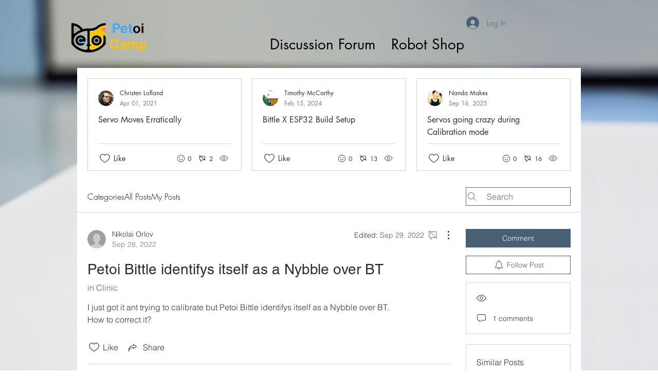

--- FILE ---
content_type: application/javascript
request_url: https://static.parastorage.com/services/wix-thunderbolt/dist/panorama.e29a097c.chunk.min.js
body_size: -436
content:
"use strict";(self.webpackJsonp__wix_thunderbolt_app=self.webpackJsonp__wix_thunderbolt_app||[]).push([[8934],{30945:(e,n,r)=>{r.r(n),r.d(n,{site:()=>d});var t=r(32166),o=r(77748),a=r(10553),s=r(16540);const l=(0,o.Og)([t.RV,s.k,a.n],(e,n,r)=>{const t=(e,r,t)=>{if(n.isSentryEventFromNonWixTpa(e))return e;const o=e.exception?.values??[];return o[0]?.mechanism?.handled?e?.tags?.dontReportIfPanoramaEnabled?null:e:r.originalException&&"object"==typeof r.originalException?(t(r.originalException),null):e};return{getSdkHandlers:()=>({panorama:{onUnhandledError:n=>{r["specs.thunderbolt.loadNewerSentrySdk"]?e.addEventListener("sentry-error",e=>{const{sentryEvent:r,sentryHint:o}=e.detail??{};null===t(r,o,n)&&e.preventDefault()}):e.Sentry.onLoad(()=>e.Sentry.addGlobalEventProcessor((e,r)=>t(e,r,n)))},onBreadcrumb:n=>{e.onBeforeSentryBreadcrumb=n}}})}}),d=e=>{e(t.H9).to(l)}}}]);
//# sourceMappingURL=https://static.parastorage.com/services/wix-thunderbolt/dist/panorama.e29a097c.chunk.min.js.map

--- FILE ---
content_type: application/javascript
request_url: https://static.parastorage.com/services/wix-thunderbolt/dist/domSelectors.c397a4e0.chunk.min.js
body_size: -11
content:
"use strict";(self.webpackJsonp__wix_thunderbolt_app=self.webpackJsonp__wix_thunderbolt_app||[]).push([[4049],{96424:(e,t,o)=>{o.r(t),o.d(t,{DomSelectorsSymbol:()=>i.B,convertIdSelectorToClassSelector:()=>p.C5,getByCompId:()=>p.qc,getClosestByCompId:()=>p.hW,getElementCompId:()=>p.ZH,page:()=>C,querySelector:()=>p.iT,querySelectorAll:()=>p.vP,site:()=>u});var l=o(16537),n=o(77748),r=o(10553),s=o(32166),p=o(5614),d=o(64023);const c=(0,n.Og)([r.n,s.Ht,d.f3],(e,t,o)=>((e,t,o)=>({getByCompId:(o,l)=>(0,p.qc)(o,{experiments:e,logger:t,document:l}),getClosestByCompId:(o,l)=>(0,p.hW)(o,l,{experiments:e,logger:t}),querySelector:(o,l)=>(0,p.iT)(o,{experiments:e,logger:t,document:l}),querySelectorAll:(o,l)=>(0,p.vP)(o,{experiments:e,logger:t,document:l}),getElementCompId:t=>(0,p.ZH)(t,{componentIds:o(),experiments:e})}))(e,t,()=>o.getAll()));var g=o(20590);const m=(0,n.Og)([(0,n.KT)(g.Gp,d.UU),d.f3],(e,t)=>({name:"componentIdsRegistryLoader",pageWillMount:async()=>{e.allComponentIds&&e.allComponentIds.forEach(e=>t.add(e))}})),a=(0,n.Og)([],()=>{const e=new Set;return{add:t=>e.add(t),getAll:()=>e}});var i=o(1015);const u=e=>{e(d.f3).to(a),e(i.B).to(c)},C=e=>{e(l.$.PageWillMountHandler).to(m)}}}]);
//# sourceMappingURL=https://static.parastorage.com/services/wix-thunderbolt/dist/domSelectors.c397a4e0.chunk.min.js.map